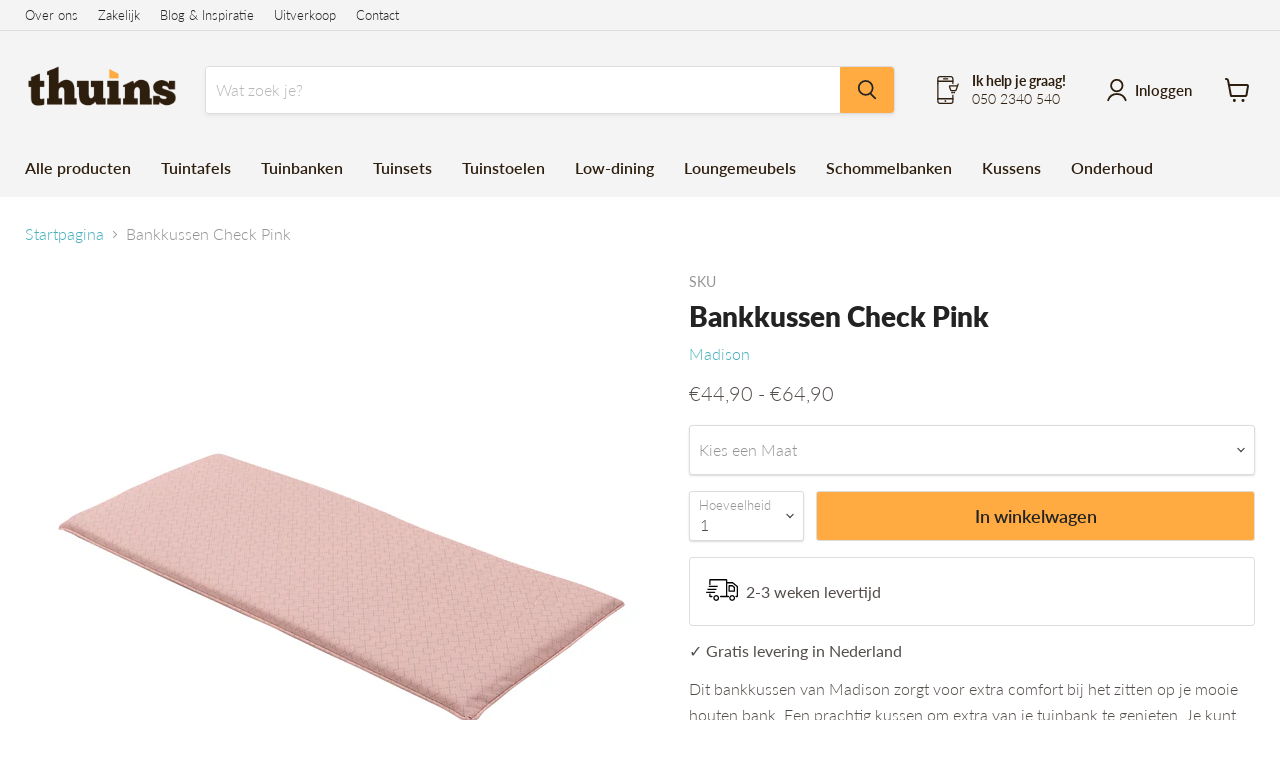

--- FILE ---
content_type: text/html; charset=utf-8
request_url: https://thuins.nl/collections/all/products/bankkussen-check-pink?view=recently-viewed
body_size: 1035
content:




















  

  

  











<li
  class="productgrid--item  imagestyle--natural      productitem--emphasis  product-recently-viewed-card  show-actions--mobile"
  data-product-item
  data-product-quickshop-url="/collections/all/products/bankkussen-check-pink"
  data-quickshop-hash="7caf467ab4539cebfa8b5537d0aa4dfc1103d1288fb87f9d1b92b498bd576a9e"
  
    data-recently-viewed-card
  
>
  <div class="productitem" data-product-item-content>
    <div class="product-recently-viewed-card-time" data-product-handle="bankkussen-check-pink">
      <button
        class="product-recently-viewed-card-remove"
        aria-label="close"
        data-remove-recently-viewed
      >
        <svg
  aria-hidden="true"
  focusable="false"
  role="presentation"
  width="10"
  height="10"
  viewBox="0 0 10 10"
  xmlns="http://www.w3.org/2000/svg"
>
  <path d="M6.08785659,5 L9.77469752,1.31315906 L8.68684094,0.225302476 L5,3.91214341 L1.31315906,0.225302476 L0.225302476,1.31315906 L3.91214341,5 L0.225302476,8.68684094 L1.31315906,9.77469752 L5,6.08785659 L8.68684094,9.77469752 L9.77469752,8.68684094 L6.08785659,5 Z"></path>
</svg>
      </button>
    </div>
    <a
      class="productitem--image-link"
      href="/collections/all/products/bankkussen-check-pink"
      tabindex="-1"
      data-product-page-link
    >
      <figure class="productitem--image" data-product-item-image>
        
          
          

  
    <noscript data-rimg-noscript>
      <img
        
          src="//thuins.nl/cdn/shop/products/8713229373009_BAN3O253_1_512x512.jpg?v=1647348473"
        

        alt=""
        data-rimg="noscript"
        srcset="//thuins.nl/cdn/shop/products/8713229373009_BAN3O253_1_512x512.jpg?v=1647348473 1x, //thuins.nl/cdn/shop/products/8713229373009_BAN3O253_1_1024x1024.jpg?v=1647348473 2x, //thuins.nl/cdn/shop/products/8713229373009_BAN3O253_1_1536x1536.jpg?v=1647348473 3x, //thuins.nl/cdn/shop/products/8713229373009_BAN3O253_1_2048x2048.jpg?v=1647348473 4x"
        class="productitem--image-primary"
        
        
      >
    </noscript>
  

  <img
    
      src="//thuins.nl/cdn/shop/products/8713229373009_BAN3O253_1_512x512.jpg?v=1647348473"
    
    alt=""

    
      data-rimg="lazy"
      data-rimg-scale="1"
      data-rimg-template="//thuins.nl/cdn/shop/products/8713229373009_BAN3O253_1_{size}.jpg?v=1647348473"
      data-rimg-max="2880x2880"
      data-rimg-crop="false"
      
      srcset="data:image/svg+xml;utf8,<svg%20xmlns='http://www.w3.org/2000/svg'%20width='512'%20height='512'></svg>"
    

    class="productitem--image-primary"
    
    
  >



  <div data-rimg-canvas></div>


        

        
























  
  
  

  <span class="productitem__badge productitem__badge--sale"
    data-badge-sales
    style="display: none;"
  >
    <span data-badge-sales-range>
      
        
          Bespaar tot <span class="money" data-price-money-saved>€0,00</span>
        
      
    </span>
    <span data-badge-sales-single style="display: none;">
      
        Bespaar <span class="money" data-price-money-saved>€0,00</span>
      
    </span>
  </span>
      </figure>
    </a><h2 class="productitem--title">
        <a href="/collections/all/products/bankkussen-check-pink" data-product-page-link>
          <b> Bankkussen Check Pink</b>
        </a>
      </h2>

      
        





























<div class="price productitem__price price--varies">
  
    <div
      class="price__compare-at visible"
      data-price-compare-container
    >

      
        <span class="money price__original" data-price-original></span>
      
    </div>


    
      
      <div class="price__compare-at--hidden" data-compare-price-range-hidden>
        
          <span class="visually-hidden">Van</span>
          <span class="money price__compare-at--min" data-price-compare-min>
            €44,90
          </span>
          -
          <span class="visually-hidden">Van</span>
          <span class="money price__compare-at--max" data-price-compare-max>
            €64,90
          </span>
        
      </div>
      <div class="price__compare-at--hidden" data-compare-price-hidden>
        <span class="visually-hidden">Van</span>
        <span class="money price__compare-at--single" data-price-compare>
          
        </span>
      </div>
    
  

  <div class="price__current price__current--emphasize " data-price-container>

    

    
      
      
        
          <span class="money price__current--min" data-price-min>€44,90</span>
          -
          <span class="money price__current--max" data-price-max>€64,90</span>
        
      
    
    
  </div>

  
    
    <div class="price__current--hidden" data-current-price-range-hidden>
      
        <span class="money price__current--min" data-price-min>€44,90</span>
        -
        <span class="money price__current--max" data-price-max>€64,90</span>
      
    </div>
    <div class="price__current--hidden" data-current-price-hidden>
      <span class="visually-hidden">Voor</span>
      <span class="money" data-price>
        €44,90
      </span>
    </div>
  

  

  
</div>


      

      

      

       
    
    
    
    

    

    

    <span>✓ Gratis levering in NL</span><br>

    

    
    
    
    
     
       
    
        <div class="productitem--info">
      
      
      

      
        <div class="productitem--description">
          <p>Dit bankkussen van Madison zorgt voor extra comfort bij het zitten op je mooie houten bank. Een prachtig kussen om extra van je tuinbank te geniete...</p>

          
            <a
              href="/collections/all/products/bankkussen-check-pink"
              class="productitem--link"
              data-product-page-link
            >
              Alle gegevens bekijken
            </a>
          
        </div>
      
    </div>

    
  </div>

  
</li>



--- FILE ---
content_type: text/css
request_url: https://thuins.nl/cdn/shop/t/5/assets/custom.css?v=7153177997221582241647599168
body_size: 59
content:
.variants-ui__select:not(.variants-ui__select--first) select option[data-variant-option-available=false]:not([data-variant-option-accessible=false]){display:none}.slides{position:relative;padding:0;margin:0;list-style-type:none;overflow:hidden}.honderd{height:100px}.honderdvijftig{height:125px}.tweehonderd{height:150px}.tweehonderdvijftig{height:200px}.vijftientien{height:34vh}.slide{position:absolute;left:0;top:0;width:100%;height:100%;opacity:0;z-index:1;-webkit-transition:opacity 1s;-moz-transition:opacity 1s;-o-transition:opacity 1s;transition:opacity 1s}.showing{opacity:1;z-index:2}.slide{box-sizing:border-box}.slide img:not([style]){margin:auto}.slide img{width:100%;position:absolute;top:0;bottom:0}@include media($min: $bp-medium){.slides{left: -10%; width: 120%;} .honderdvijftig{height: 150px;} .tweehonderd{height: 200px;} .tweehonderdvijftig{height: 250px;} .vijftientien{height: 504px;}}.product-img-alt-text{padding-top:16px}.product-gallery--expand{margin-bottom:3rem!important}.description .ui-tabs-panel table{border:none!important;box-shadow:none!important;display:table!important}.description .ui-tabs-panel table td{border:none!important;box-shadow:none!important;padding:.25rem}.wrapped-cart-custom{font-size:16px!important;font-weight:300!important;grid-column:span 2;max-width:unset;margin:12px 0 6px}.cart-subtotal{display:grid!important;grid-template-columns:1fr 1fr}.cart-shipping{margin-bottom:0;grid-column:span 2}.custom-toggle-cart{font-size:16px!important;font-weight:300!important;margin-bottom:16px;grid-column:span 2}.delivery-info{color:#534d4a;font-weight:400}.delivery-time{width:100%;padding:1rem;display:flex;justify-content:flex-start;align-items:center;border:1px solid #ddd;border-radius:3px}.delivery-time p{margin:0}.delivery-truck-svg{width:32px;margin-right:8px}
/*# sourceMappingURL=/cdn/shop/t/5/assets/custom.css.map?v=7153177997221582241647599168 */
